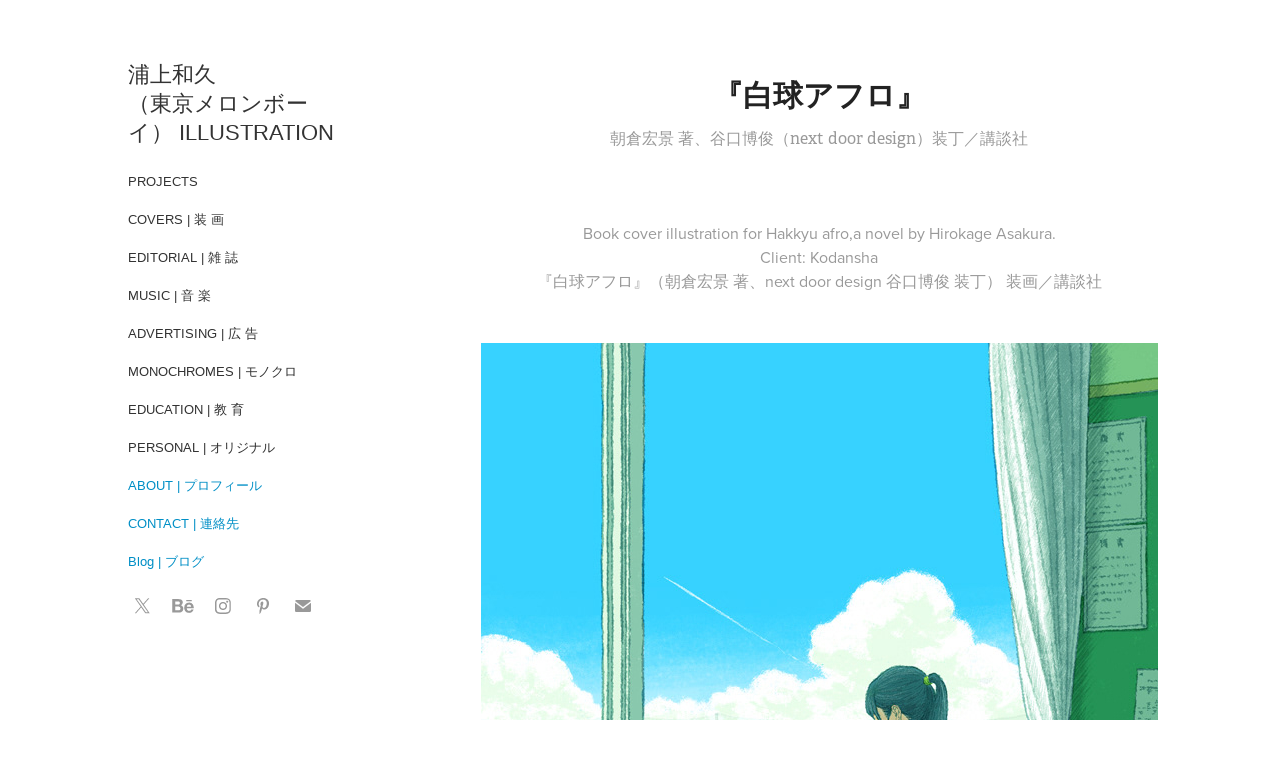

--- FILE ---
content_type: text/html; charset=utf-8
request_url: https://kazuhisauragami.com/1
body_size: 9835
content:
<!DOCTYPE HTML>
<html lang="en-US">
<head>
  <meta charset="UTF-8" />
  <meta name="viewport" content="width=device-width, initial-scale=1" />
      <meta name="keywords"  content="白球アフロ" />
      <meta name="description"  content="朝倉宏景 著、谷口博俊（next door design）装丁／講談社
" />
      <meta name="twitter:card"  content="summary_large_image" />
      <meta name="twitter:site"  content="@AdobePortfolio" />
      <meta  property="og:title" content="kazuhisa uragami - 『白球アフロ』" />
      <meta  property="og:description" content="朝倉宏景 著、谷口博俊（next door design）装丁／講談社
" />
      <meta  property="og:image" content="https://cdn.myportfolio.com/38b6417b3a3bcecc169830c25aad89cc/7733f6d97b7b6f993556f2982a2e4f8fea090e97945a622a775985bcf86f350b8567496fbee4fbe5_rwc_34x200x642x503x642.jpg?h=5aaaf3cd20a780c84794b975a2323414&amp;url=aHR0cHM6Ly9taXItczMtY2RuLWNmLmJlaGFuY2UubmV0L3Byb2plY3RzL29yaWdpbmFsLzMyMzJjODQwNzE1MzA5LlkzSnZjQ3cyTXpNc05EazFMRFVzTWpFNC5qcGc=" />
      <link rel="icon" href="[data-uri]"  />
      <link rel="stylesheet" href="/dist/css/main.css" type="text/css" />
      <link rel="stylesheet" href="https://cdn.myportfolio.com/38b6417b3a3bcecc169830c25aad89cc/717829a48b5fad64747b7bf2f577ae731761478358.css?h=fc70c605746d24838f5c1a99aeeebb47" type="text/css" />
    <link rel="canonical" href="https://kazuhisauragami.com/1" />
      <title>kazuhisa uragami - 『白球アフロ』</title>
    <script type="text/javascript" src="//use.typekit.net/ik/[base64].js?cb=35f77bfb8b50944859ea3d3804e7194e7a3173fb" async onload="
    try {
      window.Typekit.load();
    } catch (e) {
      console.warn('Typekit not loaded.');
    }
    "></script>
</head>
  <body class="transition-enabled">  <div class='page-background-video page-background-video-with-panel'>
  </div>
  <div class="js-responsive-nav">
    <div class="responsive-nav has-social">
      <div class="close-responsive-click-area js-close-responsive-nav">
        <div class="close-responsive-button"></div>
      </div>
          <nav data-hover-hint="nav">
              <ul class="group">
                  <li class="gallery-title"><a href="/projects"  >Projects</a></li>
              </ul>
              <ul class="group">
                  <li class="gallery-title"><a href="/book-covers"  >Covers | 装  画</a></li>
              </ul>
              <ul class="group">
                  <li class="gallery-title"><a href="/magazine"  >Editorial | 雑  誌</a></li>
              </ul>
              <ul class="group">
                  <li class="gallery-title"><a href="/a"  >MUSIC | 音  楽</a></li>
              </ul>
              <ul class="group">
                  <li class="gallery-title"><a href="/15"  >Advertising | 広  告</a></li>
              </ul>
              <ul class="group">
                  <li class="gallery-title"><a href="/selected-illustrations"  >Monochromes | モノクロ</a></li>
              </ul>
              <ul class="group">
                  <li class="gallery-title"><a href="/20"  >Education | 教 育</a></li>
              </ul>
              <ul class="group">
                  <li class="gallery-title"><a href="/original"  >Personal | オリジナル</a></li>
              </ul>
      <div class="page-title">
        <a href="/about" >About | プロフィール</a>
      </div>
      <div class="page-title">
        <a href="/contact" >Contact | 連絡先</a>
      </div>
      <div class="link-title">
        <a href="https://note.mu/tokyomelonboy" target="_blank">Blog | ブログ</a>
      </div>
              <div class="social pf-nav-social" data-hover-hint="navSocialIcons">
                <ul>
                        <li>
                          <a href="https://twitter.com/kazuhisauragami" target="_blank">
                            <svg xmlns="http://www.w3.org/2000/svg" xmlns:xlink="http://www.w3.org/1999/xlink" version="1.1" x="0px" y="0px" viewBox="-8 -3 35 24" xml:space="preserve" class="icon"><path d="M10.4 7.4 16.9 0h-1.5L9.7 6.4 5.2 0H0l6.8 9.7L0 17.4h1.5l5.9-6.8 4.7 6.8h5.2l-6.9-10ZM8.3 9.8l-.7-1-5.5-7.6h2.4l4.4 6.2.7 1 5.7 8h-2.4L8.3 9.8Z"/></svg>
                          </a>
                        </li>
                        <li>
                          <a href="https://www.behance.net/uragami" target="_blank">
                            <svg id="Layer_1" data-name="Layer 1" xmlns="http://www.w3.org/2000/svg" viewBox="0 0 30 24" class="icon"><path id="path-1" d="M18.83,14.38a2.78,2.78,0,0,0,.65,1.9,2.31,2.31,0,0,0,1.7.59,2.31,2.31,0,0,0,1.38-.41,1.79,1.79,0,0,0,.71-0.87h2.31a4.48,4.48,0,0,1-1.71,2.53,5,5,0,0,1-2.78.76,5.53,5.53,0,0,1-2-.37,4.34,4.34,0,0,1-1.55-1,4.77,4.77,0,0,1-1-1.63,6.29,6.29,0,0,1,0-4.13,4.83,4.83,0,0,1,1-1.64A4.64,4.64,0,0,1,19.09,9a4.86,4.86,0,0,1,2-.4A4.5,4.5,0,0,1,23.21,9a4.36,4.36,0,0,1,1.5,1.3,5.39,5.39,0,0,1,.84,1.86,7,7,0,0,1,.18,2.18h-6.9Zm3.67-3.24A1.94,1.94,0,0,0,21,10.6a2.26,2.26,0,0,0-1,.22,2,2,0,0,0-.66.54,1.94,1.94,0,0,0-.35.69,3.47,3.47,0,0,0-.12.65h4.29A2.75,2.75,0,0,0,22.5,11.14ZM18.29,6h5.36V7.35H18.29V6ZM13.89,17.7a4.4,4.4,0,0,1-1.51.7,6.44,6.44,0,0,1-1.73.22H4.24V5.12h6.24a7.7,7.7,0,0,1,1.73.17,3.67,3.67,0,0,1,1.33.56,2.6,2.6,0,0,1,.86,1,3.74,3.74,0,0,1,.3,1.58,3,3,0,0,1-.46,1.7,3.33,3.33,0,0,1-1.35,1.12,3.19,3.19,0,0,1,1.82,1.26,3.79,3.79,0,0,1,.59,2.17,3.79,3.79,0,0,1-.39,1.77A3.24,3.24,0,0,1,13.89,17.7ZM11.72,8.19a1.25,1.25,0,0,0-.45-0.47,1.88,1.88,0,0,0-.64-0.24,5.5,5.5,0,0,0-.76-0.05H7.16v3.16h3a2,2,0,0,0,1.28-.38A1.43,1.43,0,0,0,11.89,9,1.73,1.73,0,0,0,11.72,8.19ZM11.84,13a2.39,2.39,0,0,0-1.52-.45H7.16v3.73h3.11a3.61,3.61,0,0,0,.82-0.09A2,2,0,0,0,11.77,16a1.39,1.39,0,0,0,.47-0.54,1.85,1.85,0,0,0,.17-0.88A1.77,1.77,0,0,0,11.84,13Z"/></svg>
                          </a>
                        </li>
                        <li>
                          <a href="https://www.instagram.com/kazuhisauragami" target="_blank">
                            <svg version="1.1" id="Layer_1" xmlns="http://www.w3.org/2000/svg" xmlns:xlink="http://www.w3.org/1999/xlink" viewBox="0 0 30 24" style="enable-background:new 0 0 30 24;" xml:space="preserve" class="icon">
                            <g>
                              <path d="M15,5.4c2.1,0,2.4,0,3.2,0c0.8,0,1.2,0.2,1.5,0.3c0.4,0.1,0.6,0.3,0.9,0.6c0.3,0.3,0.5,0.5,0.6,0.9
                                c0.1,0.3,0.2,0.7,0.3,1.5c0,0.8,0,1.1,0,3.2s0,2.4,0,3.2c0,0.8-0.2,1.2-0.3,1.5c-0.1,0.4-0.3,0.6-0.6,0.9c-0.3,0.3-0.5,0.5-0.9,0.6
                                c-0.3,0.1-0.7,0.2-1.5,0.3c-0.8,0-1.1,0-3.2,0s-2.4,0-3.2,0c-0.8,0-1.2-0.2-1.5-0.3c-0.4-0.1-0.6-0.3-0.9-0.6
                                c-0.3-0.3-0.5-0.5-0.6-0.9c-0.1-0.3-0.2-0.7-0.3-1.5c0-0.8,0-1.1,0-3.2s0-2.4,0-3.2c0-0.8,0.2-1.2,0.3-1.5c0.1-0.4,0.3-0.6,0.6-0.9
                                c0.3-0.3,0.5-0.5,0.9-0.6c0.3-0.1,0.7-0.2,1.5-0.3C12.6,5.4,12.9,5.4,15,5.4 M15,4c-2.2,0-2.4,0-3.3,0c-0.9,0-1.4,0.2-1.9,0.4
                                c-0.5,0.2-1,0.5-1.4,0.9C7.9,5.8,7.6,6.2,7.4,6.8C7.2,7.3,7.1,7.9,7,8.7C7,9.6,7,9.8,7,12s0,2.4,0,3.3c0,0.9,0.2,1.4,0.4,1.9
                                c0.2,0.5,0.5,1,0.9,1.4c0.4,0.4,0.9,0.7,1.4,0.9c0.5,0.2,1.1,0.3,1.9,0.4c0.9,0,1.1,0,3.3,0s2.4,0,3.3,0c0.9,0,1.4-0.2,1.9-0.4
                                c0.5-0.2,1-0.5,1.4-0.9c0.4-0.4,0.7-0.9,0.9-1.4c0.2-0.5,0.3-1.1,0.4-1.9c0-0.9,0-1.1,0-3.3s0-2.4,0-3.3c0-0.9-0.2-1.4-0.4-1.9
                                c-0.2-0.5-0.5-1-0.9-1.4c-0.4-0.4-0.9-0.7-1.4-0.9c-0.5-0.2-1.1-0.3-1.9-0.4C17.4,4,17.2,4,15,4L15,4L15,4z"/>
                              <path d="M15,7.9c-2.3,0-4.1,1.8-4.1,4.1s1.8,4.1,4.1,4.1s4.1-1.8,4.1-4.1S17.3,7.9,15,7.9L15,7.9z M15,14.7c-1.5,0-2.7-1.2-2.7-2.7
                                c0-1.5,1.2-2.7,2.7-2.7s2.7,1.2,2.7,2.7C17.7,13.5,16.5,14.7,15,14.7L15,14.7z"/>
                              <path d="M20.2,7.7c0,0.5-0.4,1-1,1s-1-0.4-1-1s0.4-1,1-1S20.2,7.2,20.2,7.7L20.2,7.7z"/>
                            </g>
                            </svg>
                          </a>
                        </li>
                        <li>
                          <a href="https://www.pinterest.jp/tokyomelonboy/" target="_blank">
                            <svg xmlns="http://www.w3.org/2000/svg" xmlns:xlink="http://www.w3.org/1999/xlink" version="1.1" id="Layer_1" viewBox="0 0 30 24" xml:space="preserve" class="icon"><path d="M15.36 4C11.13 4 9 7.1 9 9.74c0 1.6 0.6 3 1.8 3.51c0.2 0.1 0.4 0 0.45-0.23 c0.04-0.16 0.14-0.57 0.18-0.74c0.06-0.23 0.04-0.31-0.13-0.51c-0.36-0.44-0.59-1-0.59-1.8c0-2.32 1.68-4.4 4.38-4.4 c2.39 0 3.7 1.5 3.7 3.52c0 2.65-1.14 4.89-2.82 4.89c-0.93 0-1.63-0.8-1.4-1.77c0.27-1.16 0.79-2.42 0.79-3.26 c0-0.75-0.39-1.38-1.2-1.38c-0.95 0-1.72 1.02-1.72 2.38c0 0.9 0.3 1.4 0.3 1.45s-0.97 4.26-1.14 5 c-0.34 1.49-0.05 3.31-0.03 3.49c0.01 0.1 0.1 0.1 0.2 0.05c0.09-0.12 1.22-1.56 1.61-3.01c0.11-0.41 0.63-2.53 0.63-2.53 c0.31 0.6 1.2 1.1 2.2 1.15c2.86 0 4.8-2.69 4.8-6.3C21 6.5 18.8 4 15.4 4z"/></svg>
                          </a>
                        </li>
                        <li>
                          <a href="mailto:info@kazuhisauragami.com">
                            <svg version="1.1" id="Layer_1" xmlns="http://www.w3.org/2000/svg" xmlns:xlink="http://www.w3.org/1999/xlink" x="0px" y="0px" viewBox="0 0 30 24" style="enable-background:new 0 0 30 24;" xml:space="preserve" class="icon">
                              <g>
                                <path d="M15,13L7.1,7.1c0-0.5,0.4-1,1-1h13.8c0.5,0,1,0.4,1,1L15,13z M15,14.8l7.9-5.9v8.1c0,0.5-0.4,1-1,1H8.1c-0.5,0-1-0.4-1-1 V8.8L15,14.8z"/>
                              </g>
                            </svg>
                          </a>
                        </li>
                </ul>
              </div>
          </nav>
    </div>
  </div>
  <div class="site-wrap cfix js-site-wrap">
    <div class="site-container">
      <div class="site-content e2e-site-content">
        <div class="sidebar-content">
          <header class="site-header">
              <div class="logo-wrap" data-hover-hint="logo">
                    <div class="logo e2e-site-logo-text logo-text  ">
    <a href="/projects" class="preserve-whitespace">浦上和久　　　　　（東京メロンボーイ） ILLUSTRATION</a>

</div>
              </div>
  <div class="hamburger-click-area js-hamburger">
    <div class="hamburger">
      <i></i>
      <i></i>
      <i></i>
    </div>
  </div>
          </header>
              <nav data-hover-hint="nav">
              <ul class="group">
                  <li class="gallery-title"><a href="/projects"  >Projects</a></li>
              </ul>
              <ul class="group">
                  <li class="gallery-title"><a href="/book-covers"  >Covers | 装  画</a></li>
              </ul>
              <ul class="group">
                  <li class="gallery-title"><a href="/magazine"  >Editorial | 雑  誌</a></li>
              </ul>
              <ul class="group">
                  <li class="gallery-title"><a href="/a"  >MUSIC | 音  楽</a></li>
              </ul>
              <ul class="group">
                  <li class="gallery-title"><a href="/15"  >Advertising | 広  告</a></li>
              </ul>
              <ul class="group">
                  <li class="gallery-title"><a href="/selected-illustrations"  >Monochromes | モノクロ</a></li>
              </ul>
              <ul class="group">
                  <li class="gallery-title"><a href="/20"  >Education | 教 育</a></li>
              </ul>
              <ul class="group">
                  <li class="gallery-title"><a href="/original"  >Personal | オリジナル</a></li>
              </ul>
      <div class="page-title">
        <a href="/about" >About | プロフィール</a>
      </div>
      <div class="page-title">
        <a href="/contact" >Contact | 連絡先</a>
      </div>
      <div class="link-title">
        <a href="https://note.mu/tokyomelonboy" target="_blank">Blog | ブログ</a>
      </div>
                  <div class="social pf-nav-social" data-hover-hint="navSocialIcons">
                    <ul>
                            <li>
                              <a href="https://twitter.com/kazuhisauragami" target="_blank">
                                <svg xmlns="http://www.w3.org/2000/svg" xmlns:xlink="http://www.w3.org/1999/xlink" version="1.1" x="0px" y="0px" viewBox="-8 -3 35 24" xml:space="preserve" class="icon"><path d="M10.4 7.4 16.9 0h-1.5L9.7 6.4 5.2 0H0l6.8 9.7L0 17.4h1.5l5.9-6.8 4.7 6.8h5.2l-6.9-10ZM8.3 9.8l-.7-1-5.5-7.6h2.4l4.4 6.2.7 1 5.7 8h-2.4L8.3 9.8Z"/></svg>
                              </a>
                            </li>
                            <li>
                              <a href="https://www.behance.net/uragami" target="_blank">
                                <svg id="Layer_1" data-name="Layer 1" xmlns="http://www.w3.org/2000/svg" viewBox="0 0 30 24" class="icon"><path id="path-1" d="M18.83,14.38a2.78,2.78,0,0,0,.65,1.9,2.31,2.31,0,0,0,1.7.59,2.31,2.31,0,0,0,1.38-.41,1.79,1.79,0,0,0,.71-0.87h2.31a4.48,4.48,0,0,1-1.71,2.53,5,5,0,0,1-2.78.76,5.53,5.53,0,0,1-2-.37,4.34,4.34,0,0,1-1.55-1,4.77,4.77,0,0,1-1-1.63,6.29,6.29,0,0,1,0-4.13,4.83,4.83,0,0,1,1-1.64A4.64,4.64,0,0,1,19.09,9a4.86,4.86,0,0,1,2-.4A4.5,4.5,0,0,1,23.21,9a4.36,4.36,0,0,1,1.5,1.3,5.39,5.39,0,0,1,.84,1.86,7,7,0,0,1,.18,2.18h-6.9Zm3.67-3.24A1.94,1.94,0,0,0,21,10.6a2.26,2.26,0,0,0-1,.22,2,2,0,0,0-.66.54,1.94,1.94,0,0,0-.35.69,3.47,3.47,0,0,0-.12.65h4.29A2.75,2.75,0,0,0,22.5,11.14ZM18.29,6h5.36V7.35H18.29V6ZM13.89,17.7a4.4,4.4,0,0,1-1.51.7,6.44,6.44,0,0,1-1.73.22H4.24V5.12h6.24a7.7,7.7,0,0,1,1.73.17,3.67,3.67,0,0,1,1.33.56,2.6,2.6,0,0,1,.86,1,3.74,3.74,0,0,1,.3,1.58,3,3,0,0,1-.46,1.7,3.33,3.33,0,0,1-1.35,1.12,3.19,3.19,0,0,1,1.82,1.26,3.79,3.79,0,0,1,.59,2.17,3.79,3.79,0,0,1-.39,1.77A3.24,3.24,0,0,1,13.89,17.7ZM11.72,8.19a1.25,1.25,0,0,0-.45-0.47,1.88,1.88,0,0,0-.64-0.24,5.5,5.5,0,0,0-.76-0.05H7.16v3.16h3a2,2,0,0,0,1.28-.38A1.43,1.43,0,0,0,11.89,9,1.73,1.73,0,0,0,11.72,8.19ZM11.84,13a2.39,2.39,0,0,0-1.52-.45H7.16v3.73h3.11a3.61,3.61,0,0,0,.82-0.09A2,2,0,0,0,11.77,16a1.39,1.39,0,0,0,.47-0.54,1.85,1.85,0,0,0,.17-0.88A1.77,1.77,0,0,0,11.84,13Z"/></svg>
                              </a>
                            </li>
                            <li>
                              <a href="https://www.instagram.com/kazuhisauragami" target="_blank">
                                <svg version="1.1" id="Layer_1" xmlns="http://www.w3.org/2000/svg" xmlns:xlink="http://www.w3.org/1999/xlink" viewBox="0 0 30 24" style="enable-background:new 0 0 30 24;" xml:space="preserve" class="icon">
                                <g>
                                  <path d="M15,5.4c2.1,0,2.4,0,3.2,0c0.8,0,1.2,0.2,1.5,0.3c0.4,0.1,0.6,0.3,0.9,0.6c0.3,0.3,0.5,0.5,0.6,0.9
                                    c0.1,0.3,0.2,0.7,0.3,1.5c0,0.8,0,1.1,0,3.2s0,2.4,0,3.2c0,0.8-0.2,1.2-0.3,1.5c-0.1,0.4-0.3,0.6-0.6,0.9c-0.3,0.3-0.5,0.5-0.9,0.6
                                    c-0.3,0.1-0.7,0.2-1.5,0.3c-0.8,0-1.1,0-3.2,0s-2.4,0-3.2,0c-0.8,0-1.2-0.2-1.5-0.3c-0.4-0.1-0.6-0.3-0.9-0.6
                                    c-0.3-0.3-0.5-0.5-0.6-0.9c-0.1-0.3-0.2-0.7-0.3-1.5c0-0.8,0-1.1,0-3.2s0-2.4,0-3.2c0-0.8,0.2-1.2,0.3-1.5c0.1-0.4,0.3-0.6,0.6-0.9
                                    c0.3-0.3,0.5-0.5,0.9-0.6c0.3-0.1,0.7-0.2,1.5-0.3C12.6,5.4,12.9,5.4,15,5.4 M15,4c-2.2,0-2.4,0-3.3,0c-0.9,0-1.4,0.2-1.9,0.4
                                    c-0.5,0.2-1,0.5-1.4,0.9C7.9,5.8,7.6,6.2,7.4,6.8C7.2,7.3,7.1,7.9,7,8.7C7,9.6,7,9.8,7,12s0,2.4,0,3.3c0,0.9,0.2,1.4,0.4,1.9
                                    c0.2,0.5,0.5,1,0.9,1.4c0.4,0.4,0.9,0.7,1.4,0.9c0.5,0.2,1.1,0.3,1.9,0.4c0.9,0,1.1,0,3.3,0s2.4,0,3.3,0c0.9,0,1.4-0.2,1.9-0.4
                                    c0.5-0.2,1-0.5,1.4-0.9c0.4-0.4,0.7-0.9,0.9-1.4c0.2-0.5,0.3-1.1,0.4-1.9c0-0.9,0-1.1,0-3.3s0-2.4,0-3.3c0-0.9-0.2-1.4-0.4-1.9
                                    c-0.2-0.5-0.5-1-0.9-1.4c-0.4-0.4-0.9-0.7-1.4-0.9c-0.5-0.2-1.1-0.3-1.9-0.4C17.4,4,17.2,4,15,4L15,4L15,4z"/>
                                  <path d="M15,7.9c-2.3,0-4.1,1.8-4.1,4.1s1.8,4.1,4.1,4.1s4.1-1.8,4.1-4.1S17.3,7.9,15,7.9L15,7.9z M15,14.7c-1.5,0-2.7-1.2-2.7-2.7
                                    c0-1.5,1.2-2.7,2.7-2.7s2.7,1.2,2.7,2.7C17.7,13.5,16.5,14.7,15,14.7L15,14.7z"/>
                                  <path d="M20.2,7.7c0,0.5-0.4,1-1,1s-1-0.4-1-1s0.4-1,1-1S20.2,7.2,20.2,7.7L20.2,7.7z"/>
                                </g>
                                </svg>
                              </a>
                            </li>
                            <li>
                              <a href="https://www.pinterest.jp/tokyomelonboy/" target="_blank">
                                <svg xmlns="http://www.w3.org/2000/svg" xmlns:xlink="http://www.w3.org/1999/xlink" version="1.1" id="Layer_1" viewBox="0 0 30 24" xml:space="preserve" class="icon"><path d="M15.36 4C11.13 4 9 7.1 9 9.74c0 1.6 0.6 3 1.8 3.51c0.2 0.1 0.4 0 0.45-0.23 c0.04-0.16 0.14-0.57 0.18-0.74c0.06-0.23 0.04-0.31-0.13-0.51c-0.36-0.44-0.59-1-0.59-1.8c0-2.32 1.68-4.4 4.38-4.4 c2.39 0 3.7 1.5 3.7 3.52c0 2.65-1.14 4.89-2.82 4.89c-0.93 0-1.63-0.8-1.4-1.77c0.27-1.16 0.79-2.42 0.79-3.26 c0-0.75-0.39-1.38-1.2-1.38c-0.95 0-1.72 1.02-1.72 2.38c0 0.9 0.3 1.4 0.3 1.45s-0.97 4.26-1.14 5 c-0.34 1.49-0.05 3.31-0.03 3.49c0.01 0.1 0.1 0.1 0.2 0.05c0.09-0.12 1.22-1.56 1.61-3.01c0.11-0.41 0.63-2.53 0.63-2.53 c0.31 0.6 1.2 1.1 2.2 1.15c2.86 0 4.8-2.69 4.8-6.3C21 6.5 18.8 4 15.4 4z"/></svg>
                              </a>
                            </li>
                            <li>
                              <a href="mailto:info@kazuhisauragami.com">
                                <svg version="1.1" id="Layer_1" xmlns="http://www.w3.org/2000/svg" xmlns:xlink="http://www.w3.org/1999/xlink" x="0px" y="0px" viewBox="0 0 30 24" style="enable-background:new 0 0 30 24;" xml:space="preserve" class="icon">
                                  <g>
                                    <path d="M15,13L7.1,7.1c0-0.5,0.4-1,1-1h13.8c0.5,0,1,0.4,1,1L15,13z M15,14.8l7.9-5.9v8.1c0,0.5-0.4,1-1,1H8.1c-0.5,0-1-0.4-1-1 V8.8L15,14.8z"/>
                                  </g>
                                </svg>
                              </a>
                            </li>
                    </ul>
                  </div>
              </nav>
        </div>
        <main>
  <div class="page-container" data-context="page.page.container" data-hover-hint="pageContainer">
    <section class="page standard-modules">
        <header class="page-header content" data-context="pages" data-identity="id:p578a35518402035fe4367f6826d1dd3db52d5fdf3a389d9aafc92">
            <h1 class="title preserve-whitespace">『白球アフロ』</h1>
            <p class="description">朝倉宏景 著、谷口博俊（next door design）装丁／講談社
</p>
        </header>
      <div class="page-content js-page-content" data-context="pages" data-identity="id:p578a35518402035fe4367f6826d1dd3db52d5fdf3a389d9aafc92">
        <div id="project-canvas" class="js-project-modules modules content">
          <div id="project-modules">
              
              
              
              
              
              <div class="project-module module text project-module-text align-center js-project-module e2e-site-project-module-text">
  <div class="rich-text js-text-editable module-text"><div>Book cover illustration for <span data-class-network="bold"><span data-class-network="italic">Hakkyu afro</span></span>,a novel by Hirokage Asakura.<br>Client: Kodansha<br>『白球アフロ』（朝倉宏景 著、next door design 谷口博俊 装丁） 装画／講談社</div></div>
</div>

              
              
              
              
              
              <div class="project-module module image project-module-image js-js-project-module" >

  

  
     <div class="js-lightbox" data-src="https://cdn.myportfolio.com/38b6417b3a3bcecc169830c25aad89cc/e430ebf5cc65eaf701aaf5d3.jpg?h=82a418e84d769230720e2077bfa452b1">
           <img
             class="js-lazy e2e-site-project-module-image"
             src="[data-uri]"
             data-src="https://cdn.myportfolio.com/38b6417b3a3bcecc169830c25aad89cc/e430ebf5cc65eaf701aaf5d3_rw_1200.jpg?h=ccdeb626e284d0d8307d237c47361495"
             data-srcset="https://cdn.myportfolio.com/38b6417b3a3bcecc169830c25aad89cc/e430ebf5cc65eaf701aaf5d3_rw_600.jpg?h=f56c58c37fa56f2759bf04dc44d85f5a 600w,https://cdn.myportfolio.com/38b6417b3a3bcecc169830c25aad89cc/e430ebf5cc65eaf701aaf5d3_rw_1200.jpg?h=ccdeb626e284d0d8307d237c47361495 677w,"
             data-sizes="(max-width: 677px) 100vw, 677px"
             width="677"
             height="0"
             style="padding-bottom: 147.67%; background: rgba(0, 0, 0, 0.03)"
             
           >
     </div>
  

</div>

              
              
              
              
              
              
              
              
              
              <div class="project-module module image project-module-image js-js-project-module" >

  

  
     <div class="js-lightbox" data-src="https://cdn.myportfolio.com/38b6417b3a3bcecc169830c25aad89cc/4a0bf7253799f093c859a996.jpg?h=fb51488bbfad65e247413953fcdf1a38">
           <img
             class="js-lazy e2e-site-project-module-image"
             src="[data-uri]"
             data-src="https://cdn.myportfolio.com/38b6417b3a3bcecc169830c25aad89cc/4a0bf7253799f093c859a996_rw_1200.jpg?h=1100bead02017ced428588c7a51cc0cc"
             data-srcset="https://cdn.myportfolio.com/38b6417b3a3bcecc169830c25aad89cc/4a0bf7253799f093c859a996_rw_600.jpg?h=8960d2eda23aa98730fbb008ae0be72d 600w,https://cdn.myportfolio.com/38b6417b3a3bcecc169830c25aad89cc/4a0bf7253799f093c859a996_rw_1200.jpg?h=1100bead02017ced428588c7a51cc0cc 713w,"
             data-sizes="(max-width: 713px) 100vw, 713px"
             width="713"
             height="0"
             style="padding-bottom: 140.17%; background: rgba(0, 0, 0, 0.03)"
             
           >
     </div>
  

</div>

              
              
              
              
              
              
              
              
              
              <div class="project-module module image project-module-image js-js-project-module" >

  

  
     <div class="js-lightbox" data-src="https://cdn.myportfolio.com/38b6417b3a3bcecc169830c25aad89cc/95a8b1b0fb8bf5aef37805e8.jpg?h=835f2144203b0b662e5625d7a6c4a3d7">
           <img
             class="js-lazy e2e-site-project-module-image"
             src="[data-uri]"
             data-src="https://cdn.myportfolio.com/38b6417b3a3bcecc169830c25aad89cc/95a8b1b0fb8bf5aef37805e8_rw_1200.jpg?h=314ffa82b854c70e82bc9e8572301269"
             data-srcset="https://cdn.myportfolio.com/38b6417b3a3bcecc169830c25aad89cc/95a8b1b0fb8bf5aef37805e8_rw_600.jpg?h=c10f58aa624ee58bde460d947d77dc5e 600w,https://cdn.myportfolio.com/38b6417b3a3bcecc169830c25aad89cc/95a8b1b0fb8bf5aef37805e8_rw_1200.jpg?h=314ffa82b854c70e82bc9e8572301269 1000w,"
             data-sizes="(max-width: 1000px) 100vw, 1000px"
             width="1000"
             height="0"
             style="padding-bottom: 100%; background: rgba(0, 0, 0, 0.03)"
             
           >
     </div>
  

</div>

              
              
              
              
              
              
              
              
              
              <div class="project-module module image project-module-image js-js-project-module" >

  

  
     <div class="js-lightbox" data-src="https://cdn.myportfolio.com/38b6417b3a3bcecc169830c25aad89cc/c87776c4d227f5d533246a91.jpg?h=c6a2af5335716f01ce38d0e46fd7a46c">
           <img
             class="js-lazy e2e-site-project-module-image"
             src="[data-uri]"
             data-src="https://cdn.myportfolio.com/38b6417b3a3bcecc169830c25aad89cc/c87776c4d227f5d533246a91_rw_1200.jpg?h=fd8bc37187aa7ec20f99ca38ea037bd2"
             data-srcset="https://cdn.myportfolio.com/38b6417b3a3bcecc169830c25aad89cc/c87776c4d227f5d533246a91_rw_600.jpg?h=87ce46ab94d5cc8a593c5139f75bbf32 600w,https://cdn.myportfolio.com/38b6417b3a3bcecc169830c25aad89cc/c87776c4d227f5d533246a91_rw_1200.jpg?h=fd8bc37187aa7ec20f99ca38ea037bd2 1000w,"
             data-sizes="(max-width: 1000px) 100vw, 1000px"
             width="1000"
             height="0"
             style="padding-bottom: 100%; background: rgba(0, 0, 0, 0.03)"
             
           >
     </div>
  

</div>

              
              
              
              
              
              
              
              
              
              <div class="project-module module image project-module-image js-js-project-module" >

  

  
     <div class="js-lightbox" data-src="https://cdn.myportfolio.com/38b6417b3a3bcecc169830c25aad89cc/d77c57020178eacf2772d6d4.jpg?h=8b29aeb0b008f7ad35a62f7ebdefed53">
           <img
             class="js-lazy e2e-site-project-module-image"
             src="[data-uri]"
             data-src="https://cdn.myportfolio.com/38b6417b3a3bcecc169830c25aad89cc/d77c57020178eacf2772d6d4_rw_1200.jpg?h=0430b01da626004ab19617768ba420e0"
             data-srcset="https://cdn.myportfolio.com/38b6417b3a3bcecc169830c25aad89cc/d77c57020178eacf2772d6d4_rw_600.jpg?h=6c31f835051bbba79223c53f53aefd52 600w,https://cdn.myportfolio.com/38b6417b3a3bcecc169830c25aad89cc/d77c57020178eacf2772d6d4_rw_1200.jpg?h=0430b01da626004ab19617768ba420e0 749w,"
             data-sizes="(max-width: 749px) 100vw, 749px"
             width="749"
             height="0"
             style="padding-bottom: 133.5%; background: rgba(0, 0, 0, 0.03)"
             
           >
     </div>
  

</div>

              
              
              
              
              
              
              
              
              
              <div class="project-module module image project-module-image js-js-project-module" >

  

  
     <div class="js-lightbox" data-src="https://cdn.myportfolio.com/38b6417b3a3bcecc169830c25aad89cc/aca3224b5db471b75fe58fb2.jpg?h=72444c376130d0077f5828bda4527928">
           <img
             class="js-lazy e2e-site-project-module-image"
             src="[data-uri]"
             data-src="https://cdn.myportfolio.com/38b6417b3a3bcecc169830c25aad89cc/aca3224b5db471b75fe58fb2_rw_1200.jpg?h=70633b7f7d2e0dcc35f8c64e07e00edd"
             data-srcset="https://cdn.myportfolio.com/38b6417b3a3bcecc169830c25aad89cc/aca3224b5db471b75fe58fb2_rw_600.jpg?h=cd4cd1c5598a8453b06f69f0ed9fef4b 600w,https://cdn.myportfolio.com/38b6417b3a3bcecc169830c25aad89cc/aca3224b5db471b75fe58fb2_rw_1200.jpg?h=70633b7f7d2e0dcc35f8c64e07e00edd 749w,"
             data-sizes="(max-width: 749px) 100vw, 749px"
             width="749"
             height="0"
             style="padding-bottom: 133.5%; background: rgba(0, 0, 0, 0.03)"
             
           >
     </div>
  

</div>

              
              
              
              
              
              
              
              
          </div>
        </div>
      </div>
    </section>
          <section class="other-projects" data-context="page.page.other_pages" data-hover-hint="otherPages">
            <div class="title-wrapper">
              <div class="title-container">
                  <h3 class="other-projects-title preserve-whitespace">You may also like</h3>
              </div>
            </div>
            <div class="project-covers">
                  <a class="project-cover js-project-cover-touch hold-space" href="/nst-square-no30" data-context="pages" data-identity="id:p60d8091a678985749e496c3f586795fa8b4926011997274c65578">
                      <div class="cover-image-wrap">
                        <div class="cover-image">
                            <div class="cover cover-normal">

            <img
              class="cover__img js-lazy"
              src="https://cdn.myportfolio.com/38b6417b3a3bcecc169830c25aad89cc/7ba6e66d-a2f1-4e2d-8599-5a4b94ade2b9_rwc_0x171x1400x1094x32.jpg?h=020d2b0095710fee72441d8b2aaa833f"
              data-src="https://cdn.myportfolio.com/38b6417b3a3bcecc169830c25aad89cc/7ba6e66d-a2f1-4e2d-8599-5a4b94ade2b9_rwc_0x171x1400x1094x1400.jpg?h=e29e8efd84e43e64735c812a489ff07f"
              data-srcset="https://cdn.myportfolio.com/38b6417b3a3bcecc169830c25aad89cc/7ba6e66d-a2f1-4e2d-8599-5a4b94ade2b9_rwc_0x171x1400x1094x640.jpg?h=68ed25dae7174ee6e96ae97ce7941dda 640w, https://cdn.myportfolio.com/38b6417b3a3bcecc169830c25aad89cc/7ba6e66d-a2f1-4e2d-8599-5a4b94ade2b9_rwc_0x171x1400x1094x1280.jpg?h=62d1220f6d086f0514205476c944af1b 1280w, https://cdn.myportfolio.com/38b6417b3a3bcecc169830c25aad89cc/7ba6e66d-a2f1-4e2d-8599-5a4b94ade2b9_rwc_0x171x1400x1094x1366.jpg?h=2a6e08646bf16a2b7e60728cd399cc19 1366w, https://cdn.myportfolio.com/38b6417b3a3bcecc169830c25aad89cc/7ba6e66d-a2f1-4e2d-8599-5a4b94ade2b9_rwc_0x171x1400x1094x1400.jpg?h=e29e8efd84e43e64735c812a489ff07f 1920w, https://cdn.myportfolio.com/38b6417b3a3bcecc169830c25aad89cc/7ba6e66d-a2f1-4e2d-8599-5a4b94ade2b9_rwc_0x171x1400x1094x1400.jpg?h=e29e8efd84e43e64735c812a489ff07f 2560w, https://cdn.myportfolio.com/38b6417b3a3bcecc169830c25aad89cc/7ba6e66d-a2f1-4e2d-8599-5a4b94ade2b9_rwc_0x171x1400x1094x1400.jpg?h=e29e8efd84e43e64735c812a489ff07f 5120w"
              data-sizes="(max-width: 540px) 100vw, (max-width: 768px) 50vw, calc(1400px / 3)"
            >
                                      </div>
                        </div>
                      </div>
                    <div class="details-wrap">
                      <div class="details">
                        <div class="details-inner">
                            <div class="title preserve-whitespace">『NST SQUARE No.30』</div>
                            <div class="date">2021</div>
                        </div>
                      </div>
                    </div>
                  </a>
                  <a class="project-cover js-project-cover-touch hold-space" href="/hatsudo" data-context="pages" data-identity="id:p669e509f445cc652ab07b5db33b772d4f66c00a6a33d551d972e2">
                      <div class="cover-image-wrap">
                        <div class="cover-image">
                            <div class="cover cover-normal">

            <img
              class="cover__img js-lazy"
              src="https://cdn.myportfolio.com/38b6417b3a3bcecc169830c25aad89cc/b706f59a-ee15-46e4-a377-25aec32e5402_rwc_0x165x1400x1094x32.jpg?h=1d3736326a554f3a033d34a3adafa4de"
              data-src="https://cdn.myportfolio.com/38b6417b3a3bcecc169830c25aad89cc/b706f59a-ee15-46e4-a377-25aec32e5402_rwc_0x165x1400x1094x1400.jpg?h=d7fb75e761d6e953e9530886c152109f"
              data-srcset="https://cdn.myportfolio.com/38b6417b3a3bcecc169830c25aad89cc/b706f59a-ee15-46e4-a377-25aec32e5402_rwc_0x165x1400x1094x640.jpg?h=6d290960d8ccd5558195339b1b8088e9 640w, https://cdn.myportfolio.com/38b6417b3a3bcecc169830c25aad89cc/b706f59a-ee15-46e4-a377-25aec32e5402_rwc_0x165x1400x1094x1280.jpg?h=b1b62906a1d37b973782a90e7a551ac3 1280w, https://cdn.myportfolio.com/38b6417b3a3bcecc169830c25aad89cc/b706f59a-ee15-46e4-a377-25aec32e5402_rwc_0x165x1400x1094x1366.jpg?h=66704750ee44132a6eabde2d86df2abe 1366w, https://cdn.myportfolio.com/38b6417b3a3bcecc169830c25aad89cc/b706f59a-ee15-46e4-a377-25aec32e5402_rwc_0x165x1400x1094x1400.jpg?h=d7fb75e761d6e953e9530886c152109f 1920w, https://cdn.myportfolio.com/38b6417b3a3bcecc169830c25aad89cc/b706f59a-ee15-46e4-a377-25aec32e5402_rwc_0x165x1400x1094x1400.jpg?h=d7fb75e761d6e953e9530886c152109f 2560w, https://cdn.myportfolio.com/38b6417b3a3bcecc169830c25aad89cc/b706f59a-ee15-46e4-a377-25aec32e5402_rwc_0x165x1400x1094x1400.jpg?h=d7fb75e761d6e953e9530886c152109f 5120w"
              data-sizes="(max-width: 540px) 100vw, (max-width: 768px) 50vw, calc(1400px / 3)"
            >
                                      </div>
                        </div>
                      </div>
                    <div class="details-wrap">
                      <div class="details">
                        <div class="details-inner">
                            <div class="title preserve-whitespace">『HATSUDO』</div>
                            <div class="date">2024</div>
                        </div>
                      </div>
                    </div>
                  </a>
                  <a class="project-cover js-project-cover-touch hold-space" href="/summer-greetings-2019" data-context="pages" data-identity="id:p5d888048282cb6d8f0e15311b9cee29fd0151a3113a187f7f1945">
                      <div class="cover-image-wrap">
                        <div class="cover-image">
                            <div class="cover cover-normal">

            <img
              class="cover__img js-lazy"
              src="https://cdn.myportfolio.com/38b6417b3a3bcecc169830c25aad89cc/52dd9cf4-c38a-4080-843b-6554df0f58fe_rwc_40x445x1356x1062x32.jpg?h=1a64a56fe959037124443c8f8c0a8e9a"
              data-src="https://cdn.myportfolio.com/38b6417b3a3bcecc169830c25aad89cc/52dd9cf4-c38a-4080-843b-6554df0f58fe_rwc_40x445x1356x1062x1356.jpg?h=4fab034035b9cc39f3db25bbd3f6a395"
              data-srcset="https://cdn.myportfolio.com/38b6417b3a3bcecc169830c25aad89cc/52dd9cf4-c38a-4080-843b-6554df0f58fe_rwc_40x445x1356x1062x640.jpg?h=ae232da87c12880d6f665c7bf2a8b501 640w, https://cdn.myportfolio.com/38b6417b3a3bcecc169830c25aad89cc/52dd9cf4-c38a-4080-843b-6554df0f58fe_rwc_40x445x1356x1062x1280.jpg?h=0c311a7ca794b346ea58927955d7ae2e 1280w, https://cdn.myportfolio.com/38b6417b3a3bcecc169830c25aad89cc/52dd9cf4-c38a-4080-843b-6554df0f58fe_rwc_40x445x1356x1062x1366.jpg?h=dd7320b80050749e5a3aec972652b914 1366w, https://cdn.myportfolio.com/38b6417b3a3bcecc169830c25aad89cc/52dd9cf4-c38a-4080-843b-6554df0f58fe_rwc_40x445x1356x1062x1356.jpg?h=4fab034035b9cc39f3db25bbd3f6a395 1920w, https://cdn.myportfolio.com/38b6417b3a3bcecc169830c25aad89cc/52dd9cf4-c38a-4080-843b-6554df0f58fe_rwc_40x445x1356x1062x1356.jpg?h=4fab034035b9cc39f3db25bbd3f6a395 2560w, https://cdn.myportfolio.com/38b6417b3a3bcecc169830c25aad89cc/52dd9cf4-c38a-4080-843b-6554df0f58fe_rwc_40x445x1356x1062x1356.jpg?h=4fab034035b9cc39f3db25bbd3f6a395 5120w"
              data-sizes="(max-width: 540px) 100vw, (max-width: 768px) 50vw, calc(1400px / 3)"
            >
                                      </div>
                        </div>
                      </div>
                    <div class="details-wrap">
                      <div class="details">
                        <div class="details-inner">
                            <div class="title preserve-whitespace">Summer greetings 2019</div>
                            <div class="date">2019</div>
                        </div>
                      </div>
                    </div>
                  </a>
                  <a class="project-cover js-project-cover-touch hold-space" href="/4150" data-context="pages" data-identity="id:p5b2fccd61a5965211601dc9f6fe23050a90e4f65a203d6fab9e41">
                      <div class="cover-image-wrap">
                        <div class="cover-image">
                            <div class="cover cover-normal">

            <img
              class="cover__img js-lazy"
              src="https://cdn.myportfolio.com/38b6417b3a3bcecc169830c25aad89cc/e8cd27c0-5cac-4a16-a494-34e309f96f42_rwc_272x163x1064x833x32.jpg?h=a784a58bd0292ed63faf7294934c9bb3"
              data-src="https://cdn.myportfolio.com/38b6417b3a3bcecc169830c25aad89cc/e8cd27c0-5cac-4a16-a494-34e309f96f42_rwc_272x163x1064x833x1064.jpg?h=efea9ed70058c149b1762b8bf2ad0a97"
              data-srcset="https://cdn.myportfolio.com/38b6417b3a3bcecc169830c25aad89cc/e8cd27c0-5cac-4a16-a494-34e309f96f42_rwc_272x163x1064x833x640.jpg?h=4d77a73f548f7daaf9b990eb79399835 640w, https://cdn.myportfolio.com/38b6417b3a3bcecc169830c25aad89cc/e8cd27c0-5cac-4a16-a494-34e309f96f42_rwc_272x163x1064x833x1280.jpg?h=a1d900316c6e3d820d32430aaa99fca8 1280w, https://cdn.myportfolio.com/38b6417b3a3bcecc169830c25aad89cc/e8cd27c0-5cac-4a16-a494-34e309f96f42_rwc_272x163x1064x833x1366.jpg?h=bd7535175db5ef4dd85b5b217e36caa5 1366w, https://cdn.myportfolio.com/38b6417b3a3bcecc169830c25aad89cc/e8cd27c0-5cac-4a16-a494-34e309f96f42_rwc_272x163x1064x833x1064.jpg?h=efea9ed70058c149b1762b8bf2ad0a97 1920w, https://cdn.myportfolio.com/38b6417b3a3bcecc169830c25aad89cc/e8cd27c0-5cac-4a16-a494-34e309f96f42_rwc_272x163x1064x833x1064.jpg?h=efea9ed70058c149b1762b8bf2ad0a97 2560w, https://cdn.myportfolio.com/38b6417b3a3bcecc169830c25aad89cc/e8cd27c0-5cac-4a16-a494-34e309f96f42_rwc_272x163x1064x833x1064.jpg?h=efea9ed70058c149b1762b8bf2ad0a97 5120w"
              data-sizes="(max-width: 540px) 100vw, (max-width: 768px) 50vw, calc(1400px / 3)"
            >
                                      </div>
                        </div>
                      </div>
                    <div class="details-wrap">
                      <div class="details">
                        <div class="details-inner">
                            <div class="title preserve-whitespace">『週刊ゴルフダイジェスト』(第41回〜第50回)</div>
                            <div class="date">2018</div>
                        </div>
                      </div>
                    </div>
                  </a>
                  <a class="project-cover js-project-cover-touch hold-space" href="/or" data-context="pages" data-identity="id:p5b4299c54086207a889a1e6418e36c7f456751179de4a890f669a">
                      <div class="cover-image-wrap">
                        <div class="cover-image">
                            <div class="cover cover-normal">

            <img
              class="cover__img js-lazy"
              src="https://cdn.myportfolio.com/38b6417b3a3bcecc169830c25aad89cc/ac143a0f-b440-4f99-9186-246f294eee7c_carw_202x158x32.jpg?h=423346f5caad53b9da656d3c21f43901"
              data-src="https://cdn.myportfolio.com/38b6417b3a3bcecc169830c25aad89cc/ac143a0f-b440-4f99-9186-246f294eee7c_car_202x158.jpg?h=48c535c0f7f0b609a4406a296ae9b373"
              data-srcset="https://cdn.myportfolio.com/38b6417b3a3bcecc169830c25aad89cc/ac143a0f-b440-4f99-9186-246f294eee7c_carw_202x158x640.jpg?h=aecc05edf1e64ae322428d1c2a3bac51 640w, https://cdn.myportfolio.com/38b6417b3a3bcecc169830c25aad89cc/ac143a0f-b440-4f99-9186-246f294eee7c_carw_202x158x1280.jpg?h=04e3ce4231a1f9007ed5b328aa97235d 1280w, https://cdn.myportfolio.com/38b6417b3a3bcecc169830c25aad89cc/ac143a0f-b440-4f99-9186-246f294eee7c_carw_202x158x1366.jpg?h=a2d01e4dc61fa1d8d5053bd5346a1a53 1366w, https://cdn.myportfolio.com/38b6417b3a3bcecc169830c25aad89cc/ac143a0f-b440-4f99-9186-246f294eee7c_carw_202x158x1920.jpg?h=39cf1c28c3bf509963bdd36d6fdbc2ad 1920w, https://cdn.myportfolio.com/38b6417b3a3bcecc169830c25aad89cc/ac143a0f-b440-4f99-9186-246f294eee7c_carw_202x158x2560.jpg?h=b15f4f398f6bd26a28a7af1e1c7a2985 2560w, https://cdn.myportfolio.com/38b6417b3a3bcecc169830c25aad89cc/ac143a0f-b440-4f99-9186-246f294eee7c_carw_202x158x5120.jpg?h=cb69978829cb87dd984cde4b5456325f 5120w"
              data-sizes="(max-width: 540px) 100vw, (max-width: 768px) 50vw, calc(1400px / 3)"
            >
                                      </div>
                        </div>
                      </div>
                    <div class="details-wrap">
                      <div class="details">
                        <div class="details-inner">
                            <div class="title preserve-whitespace">『ORリーフレット』</div>
                            <div class="date">2018</div>
                        </div>
                      </div>
                    </div>
                  </a>
                  <a class="project-cover js-project-cover-touch hold-space" href="/nameless-boy-1" data-context="pages" data-identity="id:p5c529f154475e13fb996388af89acd80caf7d35333d5883684e72">
                      <div class="cover-image-wrap">
                        <div class="cover-image">
                            <div class="cover cover-normal">

            <img
              class="cover__img js-lazy"
              src="https://cdn.myportfolio.com/38b6417b3a3bcecc169830c25aad89cc/32fc790b-f8a1-4770-b9f9-cb1dfc3045b5_rwc_0x96x1400x1096x32.jpg?h=398b7b35767b1c6222b3c2e3d4395b00"
              data-src="https://cdn.myportfolio.com/38b6417b3a3bcecc169830c25aad89cc/32fc790b-f8a1-4770-b9f9-cb1dfc3045b5_rwc_0x96x1400x1096x1400.jpg?h=fee765854ec4a30969b6f8d7eac4b4ca"
              data-srcset="https://cdn.myportfolio.com/38b6417b3a3bcecc169830c25aad89cc/32fc790b-f8a1-4770-b9f9-cb1dfc3045b5_rwc_0x96x1400x1096x640.jpg?h=c5822fae70c62f71415574524b8d9dca 640w, https://cdn.myportfolio.com/38b6417b3a3bcecc169830c25aad89cc/32fc790b-f8a1-4770-b9f9-cb1dfc3045b5_rwc_0x96x1400x1096x1280.jpg?h=a61a37cc38236931dce720e46b59e42f 1280w, https://cdn.myportfolio.com/38b6417b3a3bcecc169830c25aad89cc/32fc790b-f8a1-4770-b9f9-cb1dfc3045b5_rwc_0x96x1400x1096x1366.jpg?h=a9a22e8dc779ce0525b29ef42e9196b0 1366w, https://cdn.myportfolio.com/38b6417b3a3bcecc169830c25aad89cc/32fc790b-f8a1-4770-b9f9-cb1dfc3045b5_rwc_0x96x1400x1096x1400.jpg?h=fee765854ec4a30969b6f8d7eac4b4ca 1920w, https://cdn.myportfolio.com/38b6417b3a3bcecc169830c25aad89cc/32fc790b-f8a1-4770-b9f9-cb1dfc3045b5_rwc_0x96x1400x1096x1400.jpg?h=fee765854ec4a30969b6f8d7eac4b4ca 2560w, https://cdn.myportfolio.com/38b6417b3a3bcecc169830c25aad89cc/32fc790b-f8a1-4770-b9f9-cb1dfc3045b5_rwc_0x96x1400x1096x1400.jpg?h=fee765854ec4a30969b6f8d7eac4b4ca 5120w"
              data-sizes="(max-width: 540px) 100vw, (max-width: 768px) 50vw, calc(1400px / 3)"
            >
                                      </div>
                        </div>
                      </div>
                    <div class="details-wrap">
                      <div class="details">
                        <div class="details-inner">
                            <div class="title preserve-whitespace">Nameless boy #1</div>
                            <div class="date">2019</div>
                        </div>
                      </div>
                    </div>
                  </a>
                  <a class="project-cover js-project-cover-touch hold-space" href="/jk" data-context="pages" data-identity="id:p583ebf3554ebdc37c20479440deaa12f32950fde10c7da291dca5">
                      <div class="cover-image-wrap">
                        <div class="cover-image">
                            <div class="cover cover-normal">

            <img
              class="cover__img js-lazy"
              src="https://cdn.myportfolio.com/38b6417b3a3bcecc169830c25aad89cc/4dde9a75117f1a6f42a49819dcb8350e62bf53e6b8d50a2b5eadd05a49619cd01cb118de9b4f0de7_rwc_83x35x428x336x32.jpg?h=a858702ad130cfaff04d9f287b75937d&amp;url=aHR0cHM6Ly9taXItczMtY2RuLWNmLmJlaGFuY2UubmV0L3Byb2plY3RzL29yaWdpbmFsLzgxZmY3ZjQ1ODM1NzY5LlkzSnZjQ3cwTkRVc016UTRMRGszTERRNC5qcGc="
              data-src="https://cdn.myportfolio.com/38b6417b3a3bcecc169830c25aad89cc/4dde9a75117f1a6f42a49819dcb8350e62bf53e6b8d50a2b5eadd05a49619cd01cb118de9b4f0de7_rwc_83x35x428x336x428.jpg?h=9d575eacfeffb6b164a2549705192d44&amp;url=aHR0cHM6Ly9taXItczMtY2RuLWNmLmJlaGFuY2UubmV0L3Byb2plY3RzL29yaWdpbmFsLzgxZmY3ZjQ1ODM1NzY5LlkzSnZjQ3cwTkRVc016UTRMRGszTERRNC5qcGc="
              data-srcset="https://cdn.myportfolio.com/38b6417b3a3bcecc169830c25aad89cc/4dde9a75117f1a6f42a49819dcb8350e62bf53e6b8d50a2b5eadd05a49619cd01cb118de9b4f0de7_rwc_83x35x428x336x428.jpg?h=9d575eacfeffb6b164a2549705192d44&amp;url=aHR0cHM6Ly9taXItczMtY2RuLWNmLmJlaGFuY2UubmV0L3Byb2plY3RzL29yaWdpbmFsLzgxZmY3ZjQ1ODM1NzY5LlkzSnZjQ3cwTkRVc016UTRMRGszTERRNC5qcGc= 640w, https://cdn.myportfolio.com/38b6417b3a3bcecc169830c25aad89cc/4dde9a75117f1a6f42a49819dcb8350e62bf53e6b8d50a2b5eadd05a49619cd01cb118de9b4f0de7_rwc_83x35x428x336x428.jpg?h=9d575eacfeffb6b164a2549705192d44&amp;url=aHR0cHM6Ly9taXItczMtY2RuLWNmLmJlaGFuY2UubmV0L3Byb2plY3RzL29yaWdpbmFsLzgxZmY3ZjQ1ODM1NzY5LlkzSnZjQ3cwTkRVc016UTRMRGszTERRNC5qcGc= 1280w, https://cdn.myportfolio.com/38b6417b3a3bcecc169830c25aad89cc/4dde9a75117f1a6f42a49819dcb8350e62bf53e6b8d50a2b5eadd05a49619cd01cb118de9b4f0de7_rwc_83x35x428x336x428.jpg?h=9d575eacfeffb6b164a2549705192d44&amp;url=aHR0cHM6Ly9taXItczMtY2RuLWNmLmJlaGFuY2UubmV0L3Byb2plY3RzL29yaWdpbmFsLzgxZmY3ZjQ1ODM1NzY5LlkzSnZjQ3cwTkRVc016UTRMRGszTERRNC5qcGc= 1366w, https://cdn.myportfolio.com/38b6417b3a3bcecc169830c25aad89cc/4dde9a75117f1a6f42a49819dcb8350e62bf53e6b8d50a2b5eadd05a49619cd01cb118de9b4f0de7_rwc_83x35x428x336x428.jpg?h=9d575eacfeffb6b164a2549705192d44&amp;url=aHR0cHM6Ly9taXItczMtY2RuLWNmLmJlaGFuY2UubmV0L3Byb2plY3RzL29yaWdpbmFsLzgxZmY3ZjQ1ODM1NzY5LlkzSnZjQ3cwTkRVc016UTRMRGszTERRNC5qcGc= 1920w, https://cdn.myportfolio.com/38b6417b3a3bcecc169830c25aad89cc/4dde9a75117f1a6f42a49819dcb8350e62bf53e6b8d50a2b5eadd05a49619cd01cb118de9b4f0de7_rwc_83x35x428x336x428.jpg?h=9d575eacfeffb6b164a2549705192d44&amp;url=aHR0cHM6Ly9taXItczMtY2RuLWNmLmJlaGFuY2UubmV0L3Byb2plY3RzL29yaWdpbmFsLzgxZmY3ZjQ1ODM1NzY5LlkzSnZjQ3cwTkRVc016UTRMRGszTERRNC5qcGc= 2560w, https://cdn.myportfolio.com/38b6417b3a3bcecc169830c25aad89cc/4dde9a75117f1a6f42a49819dcb8350e62bf53e6b8d50a2b5eadd05a49619cd01cb118de9b4f0de7_rwc_83x35x428x336x428.jpg?h=9d575eacfeffb6b164a2549705192d44&amp;url=aHR0cHM6Ly9taXItczMtY2RuLWNmLmJlaGFuY2UubmV0L3Byb2plY3RzL29yaWdpbmFsLzgxZmY3ZjQ1ODM1NzY5LlkzSnZjQ3cwTkRVc016UTRMRGszTERRNC5qcGc= 5120w"
              data-sizes="(max-width: 540px) 100vw, (max-width: 768px) 50vw, calc(1400px / 3)"
            >
                                      </div>
                        </div>
                      </div>
                    <div class="details-wrap">
                      <div class="details">
                        <div class="details-inner">
                            <div class="title preserve-whitespace">『国境とJK』</div>
                            <div class="date">2016</div>
                        </div>
                      </div>
                    </div>
                  </a>
                  <a class="project-cover js-project-cover-touch hold-space" href="/7-2" data-context="pages" data-identity="id:p60d8091b1943277088896762d365ab39841331c09e682e3c3e908">
                      <div class="cover-image-wrap">
                        <div class="cover-image">
                            <div class="cover cover-normal">

            <img
              class="cover__img js-lazy"
              src="https://cdn.myportfolio.com/38b6417b3a3bcecc169830c25aad89cc/8cfe7468-32fc-4c51-b509-69ce777ef59b_rwc_0x381x1400x1094x32.jpg?h=9a45533a251ffa223c2d6cd763852600"
              data-src="https://cdn.myportfolio.com/38b6417b3a3bcecc169830c25aad89cc/8cfe7468-32fc-4c51-b509-69ce777ef59b_rwc_0x381x1400x1094x1400.jpg?h=9a8eda3638c0bd92335cf51be0ad9484"
              data-srcset="https://cdn.myportfolio.com/38b6417b3a3bcecc169830c25aad89cc/8cfe7468-32fc-4c51-b509-69ce777ef59b_rwc_0x381x1400x1094x640.jpg?h=e6d60f6c04806d4f32489b49d43e8c3f 640w, https://cdn.myportfolio.com/38b6417b3a3bcecc169830c25aad89cc/8cfe7468-32fc-4c51-b509-69ce777ef59b_rwc_0x381x1400x1094x1280.jpg?h=396cc921222cdadb1e9415d8ae50665d 1280w, https://cdn.myportfolio.com/38b6417b3a3bcecc169830c25aad89cc/8cfe7468-32fc-4c51-b509-69ce777ef59b_rwc_0x381x1400x1094x1366.jpg?h=97f1a90733cd6faffb7378d60b9b8541 1366w, https://cdn.myportfolio.com/38b6417b3a3bcecc169830c25aad89cc/8cfe7468-32fc-4c51-b509-69ce777ef59b_rwc_0x381x1400x1094x1400.jpg?h=9a8eda3638c0bd92335cf51be0ad9484 1920w, https://cdn.myportfolio.com/38b6417b3a3bcecc169830c25aad89cc/8cfe7468-32fc-4c51-b509-69ce777ef59b_rwc_0x381x1400x1094x1400.jpg?h=9a8eda3638c0bd92335cf51be0ad9484 2560w, https://cdn.myportfolio.com/38b6417b3a3bcecc169830c25aad89cc/8cfe7468-32fc-4c51-b509-69ce777ef59b_rwc_0x381x1400x1094x1400.jpg?h=9a8eda3638c0bd92335cf51be0ad9484 5120w"
              data-sizes="(max-width: 540px) 100vw, (max-width: 768px) 50vw, calc(1400px / 3)"
            >
                                      </div>
                        </div>
                      </div>
                    <div class="details-wrap">
                      <div class="details">
                        <div class="details-inner">
                            <div class="title preserve-whitespace">『看護教育7月号』</div>
                            <div class="date">2021</div>
                        </div>
                      </div>
                    </div>
                  </a>
                  <a class="project-cover js-project-cover-touch hold-space" href="/in-english1" data-context="pages" data-identity="id:p678f7959a5b8c48a557b3a9c54d0ae0f94227e270cc5020ee39d0">
                      <div class="cover-image-wrap">
                        <div class="cover-image">
                            <div class="cover cover-normal">

            <img
              class="cover__img js-lazy"
              src="https://cdn.myportfolio.com/38b6417b3a3bcecc169830c25aad89cc/3b8e0c6b-b9a1-48f9-89fc-582327ae524d_rwc_0x0x1400x1094x32.jpg?h=a185f582edf447ced87dd74024f3015a"
              data-src="https://cdn.myportfolio.com/38b6417b3a3bcecc169830c25aad89cc/3b8e0c6b-b9a1-48f9-89fc-582327ae524d_rwc_0x0x1400x1094x1400.jpg?h=b194a2bfb9316b76c6dd5e491ffa9fb0"
              data-srcset="https://cdn.myportfolio.com/38b6417b3a3bcecc169830c25aad89cc/3b8e0c6b-b9a1-48f9-89fc-582327ae524d_rwc_0x0x1400x1094x640.jpg?h=afb161e26ac6d563aeeb36c3f1d01601 640w, https://cdn.myportfolio.com/38b6417b3a3bcecc169830c25aad89cc/3b8e0c6b-b9a1-48f9-89fc-582327ae524d_rwc_0x0x1400x1094x1280.jpg?h=85e29a1d8372c83f1e55065bcad5abcd 1280w, https://cdn.myportfolio.com/38b6417b3a3bcecc169830c25aad89cc/3b8e0c6b-b9a1-48f9-89fc-582327ae524d_rwc_0x0x1400x1094x1366.jpg?h=9f08ce46efcdbac78b3235965769320b 1366w, https://cdn.myportfolio.com/38b6417b3a3bcecc169830c25aad89cc/3b8e0c6b-b9a1-48f9-89fc-582327ae524d_rwc_0x0x1400x1094x1400.jpg?h=b194a2bfb9316b76c6dd5e491ffa9fb0 1920w, https://cdn.myportfolio.com/38b6417b3a3bcecc169830c25aad89cc/3b8e0c6b-b9a1-48f9-89fc-582327ae524d_rwc_0x0x1400x1094x1400.jpg?h=b194a2bfb9316b76c6dd5e491ffa9fb0 2560w, https://cdn.myportfolio.com/38b6417b3a3bcecc169830c25aad89cc/3b8e0c6b-b9a1-48f9-89fc-582327ae524d_rwc_0x0x1400x1094x1400.jpg?h=b194a2bfb9316b76c6dd5e491ffa9fb0 5120w"
              data-sizes="(max-width: 540px) 100vw, (max-width: 768px) 50vw, calc(1400px / 3)"
            >
                                      </div>
                        </div>
                      </div>
                    <div class="details-wrap">
                      <div class="details">
                        <div class="details-inner">
                            <div class="title preserve-whitespace">『中高生の基礎英語in English1月号』</div>
                            <div class="date">2025</div>
                        </div>
                      </div>
                    </div>
                  </a>
                  <a class="project-cover js-project-cover-touch hold-space" href="/3-1" data-context="pages" data-identity="id:p58db667765dc07e1319e6c0751bb8de635f6f606d048c5b3efc1f">
                      <div class="cover-image-wrap">
                        <div class="cover-image">
                            <div class="cover cover-normal">

            <img
              class="cover__img js-lazy"
              src="https://cdn.myportfolio.com/38b6417b3a3bcecc169830c25aad89cc/b569fac48e71e728186498c0022a044f08d3e96486c67a18eb49b5450070a120a733d9f5934f1c0b_rwc_0x448x686x537x32.jpg?h=7d0089116dfe6b3a9d9fedc540430acc&amp;url=aHR0cHM6Ly9taXItczMtY2RuLWNmLmJlaGFuY2UubmV0L3Byb2plY3RzL29yaWdpbmFsLzE0NDNkNTUwODUyNjczLlkzSnZjQ3cyT0RRc05UTTFMREFzTkRRNC5qcGc="
              data-src="https://cdn.myportfolio.com/38b6417b3a3bcecc169830c25aad89cc/b569fac48e71e728186498c0022a044f08d3e96486c67a18eb49b5450070a120a733d9f5934f1c0b_rwc_0x448x686x537x686.jpg?h=5c9183a0209185865681f128a5275d18&amp;url=aHR0cHM6Ly9taXItczMtY2RuLWNmLmJlaGFuY2UubmV0L3Byb2plY3RzL29yaWdpbmFsLzE0NDNkNTUwODUyNjczLlkzSnZjQ3cyT0RRc05UTTFMREFzTkRRNC5qcGc="
              data-srcset="https://cdn.myportfolio.com/38b6417b3a3bcecc169830c25aad89cc/b569fac48e71e728186498c0022a044f08d3e96486c67a18eb49b5450070a120a733d9f5934f1c0b_rwc_0x448x686x537x686.jpg?h=5c9183a0209185865681f128a5275d18&amp;url=aHR0cHM6Ly9taXItczMtY2RuLWNmLmJlaGFuY2UubmV0L3Byb2plY3RzL29yaWdpbmFsLzE0NDNkNTUwODUyNjczLlkzSnZjQ3cyT0RRc05UTTFMREFzTkRRNC5qcGc= 640w, https://cdn.myportfolio.com/38b6417b3a3bcecc169830c25aad89cc/b569fac48e71e728186498c0022a044f08d3e96486c67a18eb49b5450070a120a733d9f5934f1c0b_rwc_0x448x686x537x686.jpg?h=5c9183a0209185865681f128a5275d18&amp;url=aHR0cHM6Ly9taXItczMtY2RuLWNmLmJlaGFuY2UubmV0L3Byb2plY3RzL29yaWdpbmFsLzE0NDNkNTUwODUyNjczLlkzSnZjQ3cyT0RRc05UTTFMREFzTkRRNC5qcGc= 1280w, https://cdn.myportfolio.com/38b6417b3a3bcecc169830c25aad89cc/b569fac48e71e728186498c0022a044f08d3e96486c67a18eb49b5450070a120a733d9f5934f1c0b_rwc_0x448x686x537x686.jpg?h=5c9183a0209185865681f128a5275d18&amp;url=aHR0cHM6Ly9taXItczMtY2RuLWNmLmJlaGFuY2UubmV0L3Byb2plY3RzL29yaWdpbmFsLzE0NDNkNTUwODUyNjczLlkzSnZjQ3cyT0RRc05UTTFMREFzTkRRNC5qcGc= 1366w, https://cdn.myportfolio.com/38b6417b3a3bcecc169830c25aad89cc/b569fac48e71e728186498c0022a044f08d3e96486c67a18eb49b5450070a120a733d9f5934f1c0b_rwc_0x448x686x537x686.jpg?h=5c9183a0209185865681f128a5275d18&amp;url=aHR0cHM6Ly9taXItczMtY2RuLWNmLmJlaGFuY2UubmV0L3Byb2plY3RzL29yaWdpbmFsLzE0NDNkNTUwODUyNjczLlkzSnZjQ3cyT0RRc05UTTFMREFzTkRRNC5qcGc= 1920w, https://cdn.myportfolio.com/38b6417b3a3bcecc169830c25aad89cc/b569fac48e71e728186498c0022a044f08d3e96486c67a18eb49b5450070a120a733d9f5934f1c0b_rwc_0x448x686x537x686.jpg?h=5c9183a0209185865681f128a5275d18&amp;url=aHR0cHM6Ly9taXItczMtY2RuLWNmLmJlaGFuY2UubmV0L3Byb2plY3RzL29yaWdpbmFsLzE0NDNkNTUwODUyNjczLlkzSnZjQ3cyT0RRc05UTTFMREFzTkRRNC5qcGc= 2560w, https://cdn.myportfolio.com/38b6417b3a3bcecc169830c25aad89cc/b569fac48e71e728186498c0022a044f08d3e96486c67a18eb49b5450070a120a733d9f5934f1c0b_rwc_0x448x686x537x686.jpg?h=5c9183a0209185865681f128a5275d18&amp;url=aHR0cHM6Ly9taXItczMtY2RuLWNmLmJlaGFuY2UubmV0L3Byb2plY3RzL29yaWdpbmFsLzE0NDNkNTUwODUyNjczLlkzSnZjQ3cyT0RRc05UTTFMREFzTkRRNC5qcGc= 5120w"
              data-sizes="(max-width: 540px) 100vw, (max-width: 768px) 50vw, calc(1400px / 3)"
            >
                                      </div>
                        </div>
                      </div>
                    <div class="details-wrap">
                      <div class="details">
                        <div class="details-inner">
                            <div class="title preserve-whitespace">『日経メディカル3月号』</div>
                            <div class="date">2017</div>
                        </div>
                      </div>
                    </div>
                  </a>
            </div>
          </section>
        <section class="back-to-top" data-hover-hint="backToTop">
          <a href="#"><span class="arrow">&uarr;</span><span class="preserve-whitespace">Back to Top</span></a>
        </section>
        <a class="back-to-top-fixed js-back-to-top back-to-top-fixed-with-panel" data-hover-hint="backToTop" data-hover-hint-placement="top-start" href="#">
          <svg version="1.1" id="Layer_1" xmlns="http://www.w3.org/2000/svg" xmlns:xlink="http://www.w3.org/1999/xlink" x="0px" y="0px"
           viewBox="0 0 26 26" style="enable-background:new 0 0 26 26;" xml:space="preserve" class="icon icon-back-to-top">
          <g>
            <path d="M13.8,1.3L21.6,9c0.1,0.1,0.1,0.3,0.2,0.4c0.1,0.1,0.1,0.3,0.1,0.4s0,0.3-0.1,0.4c-0.1,0.1-0.1,0.3-0.3,0.4
              c-0.1,0.1-0.2,0.2-0.4,0.3c-0.2,0.1-0.3,0.1-0.4,0.1c-0.1,0-0.3,0-0.4-0.1c-0.2-0.1-0.3-0.2-0.4-0.3L14.2,5l0,19.1
              c0,0.2-0.1,0.3-0.1,0.5c0,0.1-0.1,0.3-0.3,0.4c-0.1,0.1-0.2,0.2-0.4,0.3c-0.1,0.1-0.3,0.1-0.5,0.1c-0.1,0-0.3,0-0.4-0.1
              c-0.1-0.1-0.3-0.1-0.4-0.3c-0.1-0.1-0.2-0.2-0.3-0.4c-0.1-0.1-0.1-0.3-0.1-0.5l0-19.1l-5.7,5.7C6,10.8,5.8,10.9,5.7,11
              c-0.1,0.1-0.3,0.1-0.4,0.1c-0.2,0-0.3,0-0.4-0.1c-0.1-0.1-0.3-0.2-0.4-0.3c-0.1-0.1-0.1-0.2-0.2-0.4C4.1,10.2,4,10.1,4.1,9.9
              c0-0.1,0-0.3,0.1-0.4c0-0.1,0.1-0.3,0.3-0.4l7.7-7.8c0.1,0,0.2-0.1,0.2-0.1c0,0,0.1-0.1,0.2-0.1c0.1,0,0.2,0,0.2-0.1
              c0.1,0,0.1,0,0.2,0c0,0,0.1,0,0.2,0c0.1,0,0.2,0,0.2,0.1c0.1,0,0.1,0.1,0.2,0.1C13.7,1.2,13.8,1.2,13.8,1.3z"/>
          </g>
          </svg>
        </a>
  </div>
              <footer class="site-footer" data-hover-hint="footer">
                <div class="footer-text">
                  Powered by <a href="http://portfolio.adobe.com" target="_blank">Adobe Portfolio</a>
                </div>
              </footer>
        </main>
      </div>
    </div>
  </div>
</body>
<script type="text/javascript">
  // fix for Safari's back/forward cache
  window.onpageshow = function(e) {
    if (e.persisted) { window.location.reload(); }
  };
</script>
  <script type="text/javascript">var __config__ = {"page_id":"p578a35518402035fe4367f6826d1dd3db52d5fdf3a389d9aafc92","theme":{"name":"basic"},"pageTransition":true,"linkTransition":true,"disableDownload":false,"localizedValidationMessages":{"required":"This field is required","Email":"This field must be a valid email address"},"lightbox":{"enabled":false},"cookie_banner":{"enabled":false}};</script>
  <script type="text/javascript" src="/site/translations?cb=35f77bfb8b50944859ea3d3804e7194e7a3173fb"></script>
  <script type="text/javascript" src="/dist/js/main.js?cb=35f77bfb8b50944859ea3d3804e7194e7a3173fb"></script>
</html>
